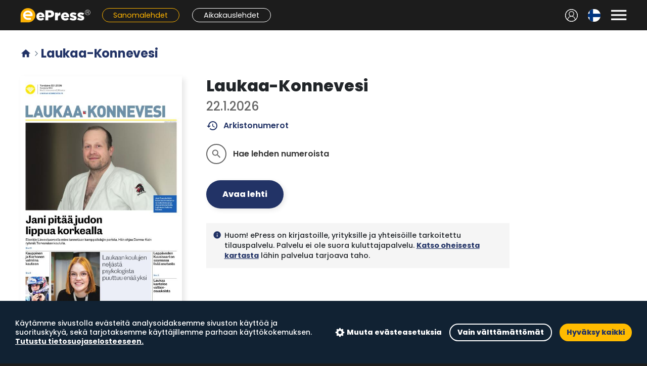

--- FILE ---
content_type: text/html; charset=UTF-8
request_url: https://satakirjastot.epress.fi/title?title_id=1957
body_size: 7064
content:
<!DOCTYPE html>
<html lang="fi">
  <head>
    <meta charset="UTF-8" />

    <script>
      window.elmLocale = "fi";
    </script>
    <script src="/js/cookieconsent.min.js?20220907"></script>
    <script src="/js/cci.js?20220407"></script>

    <style>
      @font-face {
        font-family: "Material Icons";
        font-display: block;
      }

      @font-face {
        font-family: "Material Icons Outlined";
        font-display: block;
      }
    </style>

    <!-- Google Analytics -->
    
    <script type="text/plain" data-consent="analytics">
      /* analytics */
      (function(i,s,o,g,r,a,m){i['GoogleAnalyticsObject']=r;i[r]=i[r]||function(){
      (i[r].q=i[r].q||[]).push(arguments)},i[r].l=1*new Date();a=s.createElement(o),
      m=s.getElementsByTagName(o)[0];a.async=1;a.src=g;m.parentNode.insertBefore(a,m)
      })(window,document,'script','https://www.google-analytics.com/analytics.js','ga');
      

      ga('create', 'UA-3012196-20', 'auto');

      
      
      
      ga('send', 'pageview');

      
      
      
    </script>
    
    <!-- End Google Analytics -->

    <script src="/js/polyfill.js"></script>

    <script src="/js/jquery.min.js"></script>
    <script src="/js/fastclick.js"></script>

    <!--
    <script src="/js/livefeed.js?0117"></script>
    <link rel="stylesheet" href="/css/livefeed.css?2" />
    -->

    <link rel="shortcut icon" href="/favicon.png" />

    <link
      href="https://cdn.jsdelivr.net/npm/select2@4.1.0-rc.0/dist/css/select2.min.css"
      rel="stylesheet"
    />
    <script src="https://cdn.jsdelivr.net/npm/select2@4.1.0-rc.0/dist/js/select2.min.js"></script>

    <link
      href="https://fonts.googleapis.com/css?family=Poppins:400,300,500,600,700,800&subset=latin,latin-ext"
      rel="stylesheet"
      type="text/css"
    />
    <!-- <link href='https://fonts.googleapis.com/css?family=Raleway:400,500,300,600,700,800&subset=latin,latin-ext' rel='stylesheet' type='text/css'> -->
    <!-- <link href='https://fonts.googleapis.com/css?family=Montserrat:400,500,800,900&subset=latin,latin-ext' rel='stylesheet' type='text/css'>	-->
    <meta
      name="viewport"
      content="width=device-width, initial-scale=1.0, viewport-fit=cover"
    />
    <meta name="theme-color" content="#1c1c1c" />

    <title>ePress - Sanomalehdet - Laukaa-Konnevesi</title>

    <link href="/css/hamburgers.min.css" rel="stylesheet" />

    <link
      href="https://fonts.googleapis.com/icon?family=Material+Icons%7CMaterial+Icons+Outlined&display=block"
      rel="stylesheet"
    />

    <script src="/js/popper.min.js?1"></script>
    <script src="/js/tippy-bundle.umd.min.js"></script>

    <link rel="stylesheet" href="/css/bootstrap.min.css" />
    <script src="/js/bootstrap.min.js" crossorigin="anonymous"></script>

    <!-- flickity -->
    <link
      rel="stylesheet"
      href="https://unpkg.com/flickity@2/dist/flickity.min.css"
    />
    <script src="https://unpkg.com/flickity@2/dist/flickity.pkgd.min.js"></script>

    <link rel="stylesheet" href="/css/style.css?a7a6379a" />
    <link rel="stylesheet" href="/css/cc.css?0117" />
    <script src="/js/site.js?a7a6379a"></script>

    <link rel="apple-touch-icon" href="/pwa/elm1024.png" />
    <link rel="preload" as="image" href="/img/select_chevron_up.svg" />
    <link rel="preload" as="image" href="/img/tab_bg_inactive.png" />
    <link rel="preload" as="image" href="/img/tab_bg_active.png" />

    <!-- Google tag (gtag.js) -->
    <script
      async
      src="https://www.googletagmanager.com/gtag/js?id=G-M347J8260B"
      type="text/plain"
      data-consent="analytics"
    >
      /* analytics */
    </script>
    <script>
      window.dataLayer = window.dataLayer || [];
      
      function gtag(){dataLayer.push(arguments);}
      
      gtag('js', new Date());

      gtag('config', 'G-M347J8260B');
          </script>
  </head>

  <body class=" service-1">
    <a class="skip-to-main" href="#main"> Siirry pääsisältöön </a>

    <div class="site-wrapper ">
       <link rel="stylesheet" href="/css/elm-top-navbar.css?a7a6379a" />

<div class="elm-navigation">
  <div class="elm-top-navbar">
    <div class="block-content">
      <div id="slide-nav-backdrop"></div>
      <div id="slide-nav" class="slide-content">
        <div class="menu-header">
          <div class="logo-container">
            <a href="/catalog">
              <img src="/img/epress-logo-w.svg" alt="ePress" />
            </a>
          </div>
          <button
            type="button"
            class="close-menu-button menu-button"
            aria-label="Sulje valikko"
          >
            <span class="material-icons">&#xe5cd;</span>
          </button>
        </div>

        <div class="menu-sections">
          <div class="menu-section">
            <h2>Ohjeet ja tuki</h2>
            <ul>
              <li>
                <a href="https://corporate.epress.fi/lukupisteet/"
                  ><img
                    src="/img/icons/hotspots.svg"
                    class="link-icon"
                    alt=""
                  />Lukupisteet</a
                >
              </li>
              <li>
                <a href="https://corporate.epress.fi/support/"
                  ><img
                    src="/img/icons/help.svg"
                    class="link-icon"
                    alt=""
                  />Näin käytät palvelua</a
                >
              </li>
              <li>
                <a href="https://corporate.epress.fi/support/#faq"
                  ><img
                    src="/img/icons/faq.svg"
                    class="link-icon"
                    alt=""
                  />Usein kysytyt kysymykset</a
                >
              </li>
            </ul>
          </div>

          <div class="menu-section">
            <h2>Kumppaneille</h2>
            <ul>
              <li>
                <a href="https://corporate.epress.fi/distributors/"
                  ><img
                    src="/img/icons/distributors.svg"
                    class="link-icon"
                    alt=""
                  />Jakelijoille</a
                >
              </li>
              <li>
                <a href="https://corporate.epress.fi/publishers/"
                  ><img
                    src="/img/icons/publishers.svg"
                    class="link-icon"
                    alt=""
                  />Kustantajille</a
                >
              </li>
              <li>
                <a href="https://partners.epress.fi/"
                  ><img
                    src="/img/icons/partners.svg"
                    class="link-icon"
                    alt=""
                  />ePress kumppaniportaali</a
                >
              </li>
            </ul>
          </div>

          <div class="menu-section">
            <h2>Tietoa palvelusta</h2>
            <ul>
              <li>
                <a href="https://corporate.epress.fi/"
                  ><img
                    src="/img/icons/info.svg"
                    class="link-icon"
                    alt=""
                  />Tietoa ePressistä</a
                >
              </li>
              <li>
                <a href="https://corporate.epress.fi/saavutettavuusseloste/"
                  ><img
                    src="/img/icons/accessibility.svg"
                    class="link-icon"
                    alt=""
                  />Saavutettavuusseloste</a
                >
              </li>
              <li>
                <a href="https://corporate.epress.fi/palvelun-kayttoehdot/"
                  ><img
                    src="/img/icons/link.svg"
                    class="link-icon"
                    alt=""
                  />Palvelun käyttöehdot</a
                >
              </li>
              <li>
                <a href="https://corporate.epress.fi/tietosuoja/"
                  ><img
                    src="/img/icons/link.svg"
                    class="link-icon"
                    alt=""
                  />Eväste- ja tietosuojakäytäntö</a
                >
              </li>
            </ul>
          </div>
        </div>

        <div class="menu-footer">
                    <a href="/login" class="login-link"
            ><img
              src="/img/icons/user.svg"
              class="link-icon"
              alt=""
            />Kirjaudu sisään</a
          >
                  </div>
      </div>

      <div class="elm-top-navbar-left">
        <!-- nav -->
        <button
          type="button"
          class="open-menu-button menu-button"
          aria-label="Avaa valikko"
          aria-controls="slide-nav"
          aria-expanded="false"
        >
          <span class="material-icons">&#xe5d2;</span>
        </button>
        <!-- /nav -->

        <!-- user menu -->
                <a href="/login" class="nav-item icon-button user-menu-left"
          ><img src="/img/icons/nav-user.svg" alt="Kirjaudu sisään"
        /></a>
                <!-- /user menu -->
      </div>
      <div class="elm-top-navbar-middle">
        <a href="/catalog"
          ><img class="logo" src="/img/epress-logo-w.svg" alt="ePress"
        /></a>
        <div class="service-links">
          <a href="/section/1" class="nav-bar-link link-service-1"
            >Sanomalehdet</a
          >
          <a href="/section/2" class="nav-bar-link link-service-2"
            >Aikakauslehdet</a
          >
        </div>
      </div>

      <div class="elm-top-navbar-right">
        <!-- user menu -->
                <a href="/login" class="nav-item icon-button user-menu-right"
          ><img src="/img/icons/nav-user.svg" alt="Kirjaudu sisään"
        /></a>
                <!-- /user menu -->

        <!-- langugage select -->
        <div class="dropdown language-menu nav-item">
          <button
            class="dropdown-toggle icon-button"
            type="button"
            id="languageMenuButton"
            data-toggle="dropdown"
            aria-haspopup="true"
            aria-expanded="false"
          >
            <!--
            <img
              src="/img/flags/fi.svg"
              title="Suomi"
              alt="Suomi"
            />
            -->
            <span
              style="background-image: url(/img/flags/fi.svg)"
            ></span>
          </button>
          <div
            class="dropdown-menu dropdown-menu-right"
            aria-labelledby="languageMenuButton"
          >
            <a class="dropdown-item" href="/catalog?language=fi"
              ><span style="background-image: url(/img/flags/fi.svg)"></span>
              Suomi</a
            >
            <a class="dropdown-item" href="/catalog?language=sv"
              ><span style="background-image: url(/img/flags/sv.svg)"></span>
              Svenska</a
            >
            <a class="dropdown-item" href="/catalog?language=en"
              ><span style="background-image: url(/img/flags/en.svg)"></span>
              English</a
            >
          </div>
        </div>
        <!-- /langugage select -->

        <!-- right notification menu -->
                <!-- /right notification menu -->

        <!-- menu toggle -->
        <button
          type="button"
          class="open-menu-button menu-button nav-item"
          aria-label="Avaa valikko"
          aria-controls="slide-nav"
          aria-expanded="false"
        >
          <span class="material-icons">&#xe5d2;</span>
        </button>
        <!-- /menu toggle -->
      </div>
    </div>
  </div>

  <div class="mobile-tab-bar">
    <a
      href="/section/1"
      class="tab-button tab-selected"
    >
      <div class="tab-icon">
        <img
          src="/img/icons/tab-newspapers-selected.svg"
          alt=""
        />
      </div>
      <div class="tab-label">Sanomalehdet</div>
    </a>

    <a
      href="/section/2"
      class="tab-button "
    >
      <div class="tab-icon">
        <img
          src="/img/icons/tab-magazines.svg"
          alt=""
        />
      </div>
      <div class="tab-label">Aikakauslehdet</div>
    </a>

    <a href="#" class="tab-button tab-button-search">
      <div class="tab-icon">
        <img src="/img/icons/tab-search.svg" alt="" />
      </div>
      <div class="tab-label">Haku</div>
    </a>

    <!--
    <a
      href="/live"
      class="tab-button "
    >
      <div class="tab-icon">
        <img
          src="/img/icons/tab-news.svg"
          alt=""
        />
      </div>
      <div class="tab-label">Uutiset</div>
    </a>
    -->

    <a
      href="https://corporate.epress.fi/lukupisteet/"
      class="tab-button"
      target="_blank"
    >
      <div class="tab-icon">
        <img src="/img/icons/tab-hotspots.svg" alt="" />
      </div>
      <div class="tab-label">Lukupisteet</div>
    </a>
  </div>
</div>

<script>
  var menuShowTimer = null;

  $(function () {
    function highlightSearchField() {
      $("#epress-tsw input").focus();
      window.scrollTo({ top: 0, behavior: "smooth" });
      setTimeout(function () {
        $("#epress-tsw").removeClass("animation-bump");
        setTimeout(function () {
          $("#epress-tsw").addClass("animation-bump");
        }, 1);
      }, 300);
    }

    var elmTopNavbar = $(".elm-top-navbar");
    window.addEventListener("scroll", function () {
      elmTopNavbar.toggleClass("sticky", window.scrollY > 0);
    });

    var tabButtonSearch = $(".tab-button-search");
    tabButtonSearch.on("click", function (e) {
      e.preventDefault();
      if ($(".elm-frontpage").length) {
        highlightSearchField();
      } else {
        window.location = "/catalog#search";
      }
    });

    if (window.location.hash == "#search") {
      highlightSearchField();
    }
  });

  function elmOpenSlideNav() {
    clearTimeout(menuShowTimer);
    $("body").addClass("slide-menu-open");
    $("#slide-nav").addClass("visible");
    $("#slide-nav").on("keydown", function (e) {
      if (e.key == "Escape") elmCloseSlideNav();
    });
    menuShowTimer = setTimeout(function () {
      $(".close-menu-button").focus();
    }, 1);
  }
  function elmCloseSlideNav() {
    clearTimeout(menuShowTimer);
    $("#slide-nav").off("keydown");
    $("body").removeClass("slide-menu-open");
    menuShowTimer = setTimeout(function () {
      $("#slide-nav").removeClass("visible");
    }, 300);
  }
  $(function () {
    $(".open-menu-button").click(elmOpenSlideNav);
    $(".close-menu-button").click(elmCloseSlideNav);
    $("#slide-nav-backdrop").click(elmCloseSlideNav);
    var focusables = $("#slide-nav").find(
      'button, [href], input, select, textarea, [tabindex]:not([tabindex="-1"])'
    );
    // Loop focus
    if (focusables.length) {
      $(focusables[focusables.length - 1]).on("blur", function () {
        focusables[0].focus();
      });
    }
  });
</script>
  
      <div
        id="main"
        class="block-content padded-content main-block"
        style=""
        role="main"
      >
        <div class="col-main"><h1 class='page-header archive-header'><a class='header-home-link' href='/catalog'><span class='material-icons'>&#xe88a;</span></a><span class='material-icons breadcrumb-separator'>&#xe5e1;</span>Laukaa-Konnevesi</h1><div class="elm-selected-issue-container">
  <div class="issue-section">
    <div class="issue-cover-section">
      <div class="issue-cover-image-container">
        <a href="/read_issue?issue_id=447171&title_id=1957">
          <img
            class="issue-cover-image"
            src="https://covers.lehtiluukku.fi/ec/447/447171_big.jpg"
            alt="Laukaa-Konnevesi"
          />
        </a>
        <div class="read-button-container">
          <a href="/read_issue?issue_id=447171&title_id=1957"
            ><span class="primary-button read-button">Avaa lehti</span></a
          >
                  </div>
      </div>
    </div>
    <div class="issue-info-section">
      <!-- <h1 class='issue-title'>Laukaa-Konnevesi</h1> -->
      <h1 class="issue-title">Laukaa-Konnevesi</h1>
      <h2 class="issue-number">22.1.2026</h2>

      <p class="issue-action">
        <a href="#archive" class="back-issues-link sliding-link"
          ><span class="material-icons-outlined icon">history</span>
          Arkistonumerot</a
        >
      </p>

      <div class="issue-title-options-container">
        <ul class="issue-title-options">
           
          <li
            class="preference-title-toggle static"
            data-focus="title-search-field"
            onclick="elmOpenSearch(1957);"
          >
            <button class="option-button">
              <span class="icon material-icons-outlined">search</span>
              <div class="loader">
                <div class="spinner-border spinner-border-sm" role="status">
                  <span class="sr-only">Lataa...</span>
                </div>
              </div>
            </button>
            <span class="text text-inactive">Hae lehden numeroista</span>
            <div class="text-active title-search-container">
              <form action="/search">
                <input
                  class="capture title-search-field"
                  type="search"
                  name="phrase"
                  placeholder="Hae lehden numeroista..."
                  title="Hae lehden numeroista..."
                />
                <input
                  type="hidden"
                  name="titles_ids"
                  value="1957"
                />
              </form>
            </div>
          </li>
        </ul>
      </div>

      <div class="issue-title-actions">
        <a href="/read_issue?issue_id=447171&title_id=1957" class="primary-button read-button"
          >Avaa lehti</a
        >
              </div>

      <div class='elm-title-notice'><div class='col-icon'><span class='material-icons icon'>info</span></div><div class='col-text'>Huom! ePress on kirjastoille, yrityksille ja yhteisöille tarkoitettu tilauspalvelu. Palvelu ei ole suora kuluttajapalvelu. <a href='https://corporate.epress.fi/lukupisteet'>Katso oheisesta kartasta</a> lähin palvelua tarjoava taho.</div></div>
    </div>
  </div>

  <!--
  <div class="title-headlines-section" style="display: none">
    <h2 class="headlines-header">Lehden uutiset</h2>
    <ul class="title-headlines"></ul>

    <a
      href="/live?title_id=1957"
      class="primary-button alt-button news-button"
      >Lisää uutisia</a
    >
  </div>
  -->
</div>

<script>
  function elmOpenSearch(title) {
    window.location = "search?titles_ids=" + title;
  }
</script>

 <a name="archive"></a><div class='issues-section'>  <h2 class='issues-section-title'>2026</h2><ul class='issues'>
<li>
  <div class='img-wrapper'><div class='img-container placeholder'>    <a href='read_issue?issue_id=447171&title_id=1957'><img class='lazy' data-src='https://covers.lehtiluukku.fi/ec/447/447171.jpg' alt='To 22.1.2026'></a>  </div></div>  <div class='issue-code'>To 22.1.2026</div>
  </li>
<li>
  <div class='img-wrapper'><div class='img-container placeholder'>    <a href='read_issue?issue_id=446287&title_id=1957'><img class='lazy' data-src='https://covers.lehtiluukku.fi/ec/446/446287.jpg' alt='To 15.1.2026'></a>  </div></div>  <div class='issue-code'>To 15.1.2026</div>
  </li>
<li>
  <div class='img-wrapper'><div class='img-container placeholder'>    <a href='read_issue?issue_id=445423&title_id=1957'><img class='lazy' data-src='https://covers.lehtiluukku.fi/ec/445/445423.jpg' alt='To 8.1.2026'></a>  </div></div>  <div class='issue-code'>To 8.1.2026</div>
  </li>
</ul>
</div>
<hr class='section-separator'><div class='issues-section'>  <h2 class='issues-section-title'>2025</h2><ul class='issues'>
<li>
  <div class='img-wrapper'><div class='img-container placeholder'>    <a href='read_issue?issue_id=443601&title_id=1957'><img class='lazy' data-src='https://covers.lehtiluukku.fi/ec/443/443601.jpg' alt='To 18.12.2025'></a>  </div></div>  <div class='issue-code'>To 18.12.2025</div>
  </li>
<li>
  <div class='img-wrapper'><div class='img-container placeholder'>    <a href='read_issue?issue_id=442725&title_id=1957'><img class='lazy' data-src='https://covers.lehtiluukku.fi/ec/442/442725.jpg' alt='To 11.12.2025'></a>  </div></div>  <div class='issue-code'>To 11.12.2025</div>
  </li>
<li>
  <div class='img-wrapper'><div class='img-container placeholder'>    <a href='read_issue?issue_id=441430&title_id=1957'><img class='lazy' data-src='https://covers.lehtiluukku.fi/ec/441/441430.jpg' alt='To 4.12.2025'></a>  </div></div>  <div class='issue-code'>To 4.12.2025</div>
  </li>
<li>
  <div class='img-wrapper'><div class='img-container placeholder'>    <a href='read_issue?issue_id=440575&title_id=1957'><img class='lazy' data-src='https://covers.lehtiluukku.fi/ec/440/440575.jpg' alt='To 27.11.2025'></a>  </div></div>  <div class='issue-code'>To 27.11.2025</div>
  </li>
<li>
  <div class='img-wrapper'><div class='img-container placeholder'>    <a href='read_issue?issue_id=439718&title_id=1957'><img class='lazy' data-src='https://covers.lehtiluukku.fi/ec/439/439718.jpg' alt='To 20.11.2025'></a>  </div></div>  <div class='issue-code'>To 20.11.2025</div>
  </li>
<li>
  <div class='img-wrapper'><div class='img-container placeholder'>    <a href='read_issue?issue_id=438874&title_id=1957'><img class='lazy' data-src='https://covers.lehtiluukku.fi/ec/438/438874.jpg' alt='To 13.11.2025'></a>  </div></div>  <div class='issue-code'>To 13.11.2025</div>
  </li>
<li>
  <div class='img-wrapper'><div class='img-container placeholder'>    <a href='read_issue?issue_id=438055&title_id=1957'><img class='lazy' data-src='https://covers.lehtiluukku.fi/ec/438/438055.jpg' alt='To 6.11.2025'></a>  </div></div>  <div class='issue-code'>To 6.11.2025</div>
  </li>
<li>
  <div class='img-wrapper'><div class='img-container placeholder'>    <a href='read_issue?issue_id=437320&title_id=1957'><img class='lazy' data-src='https://covers.lehtiluukku.fi/ec/437/437320.jpg' alt='To 30.10.2025'></a>  </div></div>  <div class='issue-code'>To 30.10.2025</div>
  </li>
<li>
  <div class='img-wrapper'><div class='img-container placeholder'>    <a href='read_issue?issue_id=436487&title_id=1957'><img class='lazy' data-src='https://covers.lehtiluukku.fi/ec/436/436487.jpg' alt='To 23.10.2025'></a>  </div></div>  <div class='issue-code'>To 23.10.2025</div>
  </li>
<li>
  <div class='img-wrapper'><div class='img-container placeholder'>    <a href='read_issue?issue_id=435693&title_id=1957'><img class='lazy' data-src='https://covers.lehtiluukku.fi/ec/435/435693.jpg' alt='To 16.10.2025'></a>  </div></div>  <div class='issue-code'>To 16.10.2025</div>
  </li>
<li>
  <div class='img-wrapper'><div class='img-container placeholder'>    <a href='read_issue?issue_id=434862&title_id=1957'><img class='lazy' data-src='https://covers.lehtiluukku.fi/ec/434/434862.jpg' alt='To 9.10.2025'></a>  </div></div>  <div class='issue-code'>To 9.10.2025</div>
  </li>
<li>
  <div class='img-wrapper'><div class='img-container placeholder'>    <a href='read_issue?issue_id=433976&title_id=1957'><img class='lazy' data-src='https://covers.lehtiluukku.fi/ec/433/433976.jpg' alt='To 2.10.2025'></a>  </div></div>  <div class='issue-code'>To 2.10.2025</div>
  </li>
<li>
  <div class='img-wrapper'><div class='img-container placeholder'>    <a href='read_issue?issue_id=433174&title_id=1957'><img class='lazy' data-src='https://covers.lehtiluukku.fi/ec/433/433174.jpg' alt='To 25.9.2025'></a>  </div></div>  <div class='issue-code'>To 25.9.2025</div>
  </li>
<li>
  <div class='img-wrapper'><div class='img-container placeholder'>    <a href='read_issue?issue_id=432361&title_id=1957'><img class='lazy' data-src='https://covers.lehtiluukku.fi/ec/432/432361.jpg' alt='To 18.9.2025'></a>  </div></div>  <div class='issue-code'>To 18.9.2025</div>
  </li>
<li>
  <div class='img-wrapper'><div class='img-container placeholder'>    <a href='read_issue?issue_id=431533&title_id=1957'><img class='lazy' data-src='https://covers.lehtiluukku.fi/ec/431/431533.jpg' alt='To 11.9.2025'></a>  </div></div>  <div class='issue-code'>To 11.9.2025</div>
  </li>
<li>
  <div class='img-wrapper'><div class='img-container placeholder'>    <a href='read_issue?issue_id=430598&title_id=1957'><img class='lazy' data-src='https://covers.lehtiluukku.fi/ec/430/430598.jpg' alt='To 4.9.2025'></a>  </div></div>  <div class='issue-code'>To 4.9.2025</div>
  </li>
<li>
  <div class='img-wrapper'><div class='img-container placeholder'>    <a href='read_issue?issue_id=429656&title_id=1957'><img class='lazy' data-src='https://covers.lehtiluukku.fi/ec/429/429656.jpg' alt='To 28.8.2025'></a>  </div></div>  <div class='issue-code'>To 28.8.2025</div>
  </li>
<li>
  <div class='img-wrapper'><div class='img-container placeholder'>    <a href='read_issue?issue_id=428869&title_id=1957'><img class='lazy' data-src='https://covers.lehtiluukku.fi/ec/428/428869.jpg' alt='To 21.8.2025'></a>  </div></div>  <div class='issue-code'>To 21.8.2025</div>
  </li>
<li>
  <div class='img-wrapper'><div class='img-container placeholder'>    <a href='read_issue?issue_id=428010&title_id=1957'><img class='lazy' data-src='https://covers.lehtiluukku.fi/ec/428/428010.jpg' alt='To 14.8.2025'></a>  </div></div>  <div class='issue-code'>To 14.8.2025</div>
  </li>
<li>
  <div class='img-wrapper'><div class='img-container placeholder'>    <a href='read_issue?issue_id=427210&title_id=1957'><img class='lazy' data-src='https://covers.lehtiluukku.fi/ec/427/427210.jpg' alt='To 7.8.2025'></a>  </div></div>  <div class='issue-code'>To 7.8.2025</div>
  </li>
<li>
  <div class='img-wrapper'><div class='img-container placeholder'>    <a href='read_issue?issue_id=426447&title_id=1957'><img class='lazy' data-src='https://covers.lehtiluukku.fi/ec/426/426447.jpg' alt='To 31.7.2025'></a>  </div></div>  <div class='issue-code'>To 31.7.2025</div>
  </li>
<li>
  <div class='img-wrapper'><div class='img-container placeholder'>    <a href='read_issue?issue_id=425726&title_id=1957'><img class='lazy' data-src='https://covers.lehtiluukku.fi/ec/425/425726.jpg' alt='To 24.7.2025'></a>  </div></div>  <div class='issue-code'>To 24.7.2025</div>
  </li>
<li>
  <div class='img-wrapper'><div class='img-container placeholder'>    <a href='read_issue?issue_id=425011&title_id=1957'><img class='lazy' data-src='https://covers.lehtiluukku.fi/ec/425/425011.jpg' alt='To 17.7.2025'></a>  </div></div>  <div class='issue-code'>To 17.7.2025</div>
  </li>
<li>
  <div class='img-wrapper'><div class='img-container placeholder'>    <a href='read_issue?issue_id=424289&title_id=1957'><img class='lazy' data-src='https://covers.lehtiluukku.fi/ec/424/424289.jpg' alt='To 10.7.2025'></a>  </div></div>  <div class='issue-code'>To 10.7.2025</div>
  </li>
<li>
  <div class='img-wrapper'><div class='img-container placeholder'>    <a href='read_issue?issue_id=423528&title_id=1957'><img class='lazy' data-src='https://covers.lehtiluukku.fi/ec/423/423528.jpg' alt='To 3.7.2025'></a>  </div></div>  <div class='issue-code'>To 3.7.2025</div>
  </li>
<li>
  <div class='img-wrapper'><div class='img-container placeholder'>    <a href='read_issue?issue_id=422753&title_id=1957'><img class='lazy' data-src='https://covers.lehtiluukku.fi/ec/422/422753.jpg' alt='To 26.6.2025'></a>  </div></div>  <div class='issue-code'>To 26.6.2025</div>
  </li>
<li>
  <div class='img-wrapper'><div class='img-container placeholder'>    <a href='read_issue?issue_id=422125&title_id=1957'><img class='lazy' data-src='https://covers.lehtiluukku.fi/ec/422/422125.jpg' alt='To 19.6.2025'></a>  </div></div>  <div class='issue-code'>To 19.6.2025</div>
  </li>
<li>
  <div class='img-wrapper'><div class='img-container placeholder'>    <a href='read_issue?issue_id=421286&title_id=1957'><img class='lazy' data-src='https://covers.lehtiluukku.fi/ec/421/421286.jpg' alt='To 12.6.2025'></a>  </div></div>  <div class='issue-code'>To 12.6.2025</div>
  </li>
<li>
  <div class='img-wrapper'><div class='img-container placeholder'>    <a href='read_issue?issue_id=420471&title_id=1957'><img class='lazy' data-src='https://covers.lehtiluukku.fi/ec/420/420471.jpg' alt='To 5.6.2025'></a>  </div></div>  <div class='issue-code'>To 5.6.2025</div>
  </li>
<li>
  <div class='img-wrapper'><div class='img-container placeholder'>    <a href='read_issue?issue_id=419477&title_id=1957'><img class='lazy' data-src='https://covers.lehtiluukku.fi/ec/419/419477.jpg' alt='Ke 28.5.2025'></a>  </div></div>  <div class='issue-code'>Ke 28.5.2025</div>
  </li>
<li>
  <div class='img-wrapper'><div class='img-container placeholder'>    <a href='read_issue?issue_id=418815&title_id=1957'><img class='lazy' data-src='https://covers.lehtiluukku.fi/ec/418/418815.jpg' alt='To 22.5.2025'></a>  </div></div>  <div class='issue-code'>To 22.5.2025</div>
  </li>
<li>
  <div class='img-wrapper'><div class='img-container placeholder'>    <a href='read_issue?issue_id=417962&title_id=1957'><img class='lazy' data-src='https://covers.lehtiluukku.fi/ec/417/417962.jpg' alt='To 15.5.2025'></a>  </div></div>  <div class='issue-code'>To 15.5.2025</div>
  </li>
<li>
  <div class='img-wrapper'><div class='img-container placeholder'>    <a href='read_issue?issue_id=417191&title_id=1957'><img class='lazy' data-src='https://covers.lehtiluukku.fi/ec/417/417191.jpg' alt='To 8.5.2025'></a>  </div></div>  <div class='issue-code'>To 8.5.2025</div>
  </li>
<li>
  <div class='img-wrapper'><div class='img-container placeholder'>    <a href='read_issue?issue_id=416457&title_id=1957'><img class='lazy' data-src='https://covers.lehtiluukku.fi/ec/416/416457.jpg' alt='Ke 30.4.2025'></a>  </div></div>  <div class='issue-code'>Ke 30.4.2025</div>
  </li>
<li>
  <div class='img-wrapper'><div class='img-container placeholder'>    <a href='read_issue?issue_id=415830&title_id=1957'><img class='lazy' data-src='https://covers.lehtiluukku.fi/ec/415/415830.jpg' alt='To 24.4.2025'></a>  </div></div>  <div class='issue-code'>To 24.4.2025</div>
  </li>
<li>
  <div class='img-wrapper'><div class='img-container placeholder'>    <a href='read_issue?issue_id=415364&title_id=1957'><img class='lazy' data-src='https://covers.lehtiluukku.fi/ec/415/415364.jpg' alt='To 17.4.2025'></a>  </div></div>  <div class='issue-code'>To 17.4.2025</div>
  </li>
<li>
  <div class='img-wrapper'><div class='img-container placeholder'>    <a href='read_issue?issue_id=414585&title_id=1957'><img class='lazy' data-src='https://covers.lehtiluukku.fi/ec/414/414585.jpg' alt='To 10.4.2025'></a>  </div></div>  <div class='issue-code'>To 10.4.2025</div>
  </li>
<li>
  <div class='img-wrapper'><div class='img-container placeholder'>    <a href='read_issue?issue_id=413809&title_id=1957'><img class='lazy' data-src='https://covers.lehtiluukku.fi/ec/413/413809.jpg' alt='To 3.4.2025'></a>  </div></div>  <div class='issue-code'>To 3.4.2025</div>
  </li>
<li>
  <div class='img-wrapper'><div class='img-container placeholder'>    <a href='read_issue?issue_id=413040&title_id=1957'><img class='lazy' data-src='https://covers.lehtiluukku.fi/ec/413/413040.jpg' alt='To 27.3.2025'></a>  </div></div>  <div class='issue-code'>To 27.3.2025</div>
  </li>
<li>
  <div class='img-wrapper'><div class='img-container placeholder'>    <a href='read_issue?issue_id=412250&title_id=1957'><img class='lazy' data-src='https://covers.lehtiluukku.fi/ec/412/412250.jpg' alt='To 20.3.2025'></a>  </div></div>  <div class='issue-code'>To 20.3.2025</div>
  </li>
<li>
  <div class='img-wrapper'><div class='img-container placeholder'>    <a href='read_issue?issue_id=411515&title_id=1957'><img class='lazy' data-src='https://covers.lehtiluukku.fi/ec/411/411515.jpg' alt='To 13.3.2025'></a>  </div></div>  <div class='issue-code'>To 13.3.2025</div>
  </li>
<li>
  <div class='img-wrapper'><div class='img-container placeholder'>    <a href='read_issue?issue_id=410806&title_id=1957'><img class='lazy' data-src='https://covers.lehtiluukku.fi/ec/410/410806.jpg' alt='To 6.3.2025'></a>  </div></div>  <div class='issue-code'>To 6.3.2025</div>
  </li>
<li>
  <div class='img-wrapper'><div class='img-container placeholder'>    <a href='read_issue?issue_id=410083&title_id=1957'><img class='lazy' data-src='https://covers.lehtiluukku.fi/ec/410/410083.jpg' alt='To 27.2.2025'></a>  </div></div>  <div class='issue-code'>To 27.2.2025</div>
  </li>
<li>
  <div class='img-wrapper'><div class='img-container placeholder'>    <a href='read_issue?issue_id=409332&title_id=1957'><img class='lazy' data-src='https://covers.lehtiluukku.fi/ec/409/409332.jpg' alt='To 20.2.2025'></a>  </div></div>  <div class='issue-code'>To 20.2.2025</div>
  </li>
<li>
  <div class='img-wrapper'><div class='img-container placeholder'>    <a href='read_issue?issue_id=405732&title_id=1957'><img class='lazy' data-src='https://covers.lehtiluukku.fi/ec/405/405732.jpg' alt='To 13.2.2025'></a>  </div></div>  <div class='issue-code'>To 13.2.2025</div>
  </li>
<li>
  <div class='img-wrapper'><div class='img-container placeholder'>    <a href='read_issue?issue_id=405027&title_id=1957'><img class='lazy' data-src='https://covers.lehtiluukku.fi/ec/405/405027.jpg' alt='To 6.2.2025'></a>  </div></div>  <div class='issue-code'>To 6.2.2025</div>
  </li>
<li>
  <div class='img-wrapper'><div class='img-container placeholder'>    <a href='read_issue?issue_id=404297&title_id=1957'><img class='lazy' data-src='https://covers.lehtiluukku.fi/ec/404/404297.jpg' alt='To 30.1.2025'></a>  </div></div>  <div class='issue-code'>To 30.1.2025</div>
  </li>
<li>
  <div class='img-wrapper'><div class='img-container placeholder'>    <a href='read_issue?issue_id=403517&title_id=1957'><img class='lazy' data-src='https://covers.lehtiluukku.fi/ec/403/403517.jpg' alt='To 23.1.2025'></a>  </div></div>  <div class='issue-code'>To 23.1.2025</div>
  </li>
<li>
  <div class='img-wrapper'><div class='img-container placeholder'>    <a href='read_issue?issue_id=402752&title_id=1957'><img class='lazy' data-src='https://covers.lehtiluukku.fi/ec/402/402752.jpg' alt='To 16.1.2025'></a>  </div></div>  <div class='issue-code'>To 16.1.2025</div>
  </li>
<li>
  <div class='img-wrapper'><div class='img-container placeholder'>    <a href='read_issue?issue_id=401936&title_id=1957'><img class='lazy' data-src='https://covers.lehtiluukku.fi/ec/401/401936.jpg' alt='To 9.1.2025'></a>  </div></div>  <div class='issue-code'>To 9.1.2025</div>
  </li>
</ul>
</div>
<hr class='section-separator'><div class='issues-section'>  <h2 class='issues-section-title'>2024</h2><ul class='issues'>
<li>
  <div class='img-wrapper'><div class='img-container placeholder'>    <a href='read_issue?issue_id=400275&title_id=1957'><img class='lazy' data-src='https://covers.lehtiluukku.fi/ec/400/400275.jpg' alt='To 19.12.2024'></a>  </div></div>  <div class='issue-code'>To 19.12.2024</div>
  </li>
<li>
  <div class='img-wrapper'><div class='img-container placeholder'>    <a href='read_issue?issue_id=399537&title_id=1957'><img class='lazy' data-src='https://covers.lehtiluukku.fi/ec/399/399537.jpg' alt='To 12.12.2024'></a>  </div></div>  <div class='issue-code'>To 12.12.2024</div>
  </li>
<li>
  <div class='img-wrapper'><div class='img-container placeholder'>    <a href='read_issue?issue_id=398838&title_id=1957'><img class='lazy' data-src='https://covers.lehtiluukku.fi/ec/398/398838.jpg' alt='To 5.12.2024'></a>  </div></div>  <div class='issue-code'>To 5.12.2024</div>
  </li>
<li>
  <div class='img-wrapper'><div class='img-container placeholder'>    <a href='read_issue?issue_id=398082&title_id=1957'><img class='lazy' data-src='https://covers.lehtiluukku.fi/ec/398/398082.jpg' alt='To 28.11.2024'></a>  </div></div>  <div class='issue-code'>To 28.11.2024</div>
  </li>
<li>
  <div class='img-wrapper'><div class='img-container placeholder'>    <a href='read_issue?issue_id=397284&title_id=1957'><img class='lazy' data-src='https://covers.lehtiluukku.fi/ec/397/397284.jpg' alt='To 21.11.2024'></a>  </div></div>  <div class='issue-code'>To 21.11.2024</div>
  </li>
<li>
  <div class='img-wrapper'><div class='img-container placeholder'>    <a href='read_issue?issue_id=396524&title_id=1957'><img class='lazy' data-src='https://covers.lehtiluukku.fi/ec/396/396524.jpg' alt='To 14.11.2024'></a>  </div></div>  <div class='issue-code'>To 14.11.2024</div>
  </li>
<li>
  <div class='img-wrapper'><div class='img-container placeholder'>    <a href='read_issue?issue_id=395780&title_id=1957'><img class='lazy' data-src='https://covers.lehtiluukku.fi/ec/395/395780.jpg' alt='To 7.11.2024'></a>  </div></div>  <div class='issue-code'>To 7.11.2024</div>
  </li>
<li>
  <div class='img-wrapper'><div class='img-container placeholder'>    <a href='read_issue?issue_id=395070&title_id=1957'><img class='lazy' data-src='https://covers.lehtiluukku.fi/ec/395/395070.jpg' alt='To 31.10.2024'></a>  </div></div>  <div class='issue-code'>To 31.10.2024</div>
  </li>
<li>
  <div class='img-wrapper'><div class='img-container placeholder'>    <a href='read_issue?issue_id=394302&title_id=1957'><img class='lazy' data-src='https://covers.lehtiluukku.fi/ec/394/394302.jpg' alt='To 24.10.2024'></a>  </div></div>  <div class='issue-code'>To 24.10.2024</div>
  </li>
<li>
  <div class='img-wrapper'><div class='img-container placeholder'>    <a href='read_issue?issue_id=393558&title_id=1957'><img class='lazy' data-src='https://covers.lehtiluukku.fi/ec/393/393558.jpg' alt='To 17.10.2024'></a>  </div></div>  <div class='issue-code'>To 17.10.2024</div>
  </li>
<li>
  <div class='img-wrapper'><div class='img-container placeholder'>    <a href='read_issue?issue_id=392820&title_id=1957'><img class='lazy' data-src='https://covers.lehtiluukku.fi/ec/392/392820.jpg' alt='To 10.10.2024'></a>  </div></div>  <div class='issue-code'>To 10.10.2024</div>
  </li>
<li>
  <div class='img-wrapper'><div class='img-container placeholder'>    <a href='read_issue?issue_id=392083&title_id=1957'><img class='lazy' data-src='https://covers.lehtiluukku.fi/ec/392/392083.jpg' alt='To 3.10.2024'></a>  </div></div>  <div class='issue-code'>To 3.10.2024</div>
  </li>
<li>
  <div class='img-wrapper'><div class='img-container placeholder'>    <a href='read_issue?issue_id=391300&title_id=1957'><img class='lazy' data-src='https://covers.lehtiluukku.fi/ec/391/391300.jpg' alt='To 26.9.2024'></a>  </div></div>  <div class='issue-code'>To 26.9.2024</div>
  </li>
<li>
  <div class='img-wrapper'><div class='img-container placeholder'>    <a href='read_issue?issue_id=390542&title_id=1957'><img class='lazy' data-src='https://covers.lehtiluukku.fi/ec/390/390542.jpg' alt='To 19.9.2024'></a>  </div></div>  <div class='issue-code'>To 19.9.2024</div>
  </li>
<li>
  <div class='img-wrapper'><div class='img-container placeholder'>    <a href='read_issue?issue_id=389784&title_id=1957'><img class='lazy' data-src='https://covers.lehtiluukku.fi/ec/389/389784.jpg' alt='To 12.9.2024'></a>  </div></div>  <div class='issue-code'>To 12.9.2024</div>
  </li>
<li>
  <div class='img-wrapper'><div class='img-container placeholder'>    <a href='read_issue?issue_id=389034&title_id=1957'><img class='lazy' data-src='https://covers.lehtiluukku.fi/ec/389/389034.jpg' alt='To 5.9.2024'></a>  </div></div>  <div class='issue-code'>To 5.9.2024</div>
  </li>
<li>
  <div class='img-wrapper'><div class='img-container placeholder'>    <a href='read_issue?issue_id=388286&title_id=1957'><img class='lazy' data-src='https://covers.lehtiluukku.fi/ec/388/388286.jpg' alt='To 29.8.2024'></a>  </div></div>  <div class='issue-code'>To 29.8.2024</div>
  </li>
<li>
  <div class='img-wrapper'><div class='img-container placeholder'>    <a href='read_issue?issue_id=387564&title_id=1957'><img class='lazy' data-src='https://covers.lehtiluukku.fi/ec/387/387564.jpg' alt='To 22.8.2024'></a>  </div></div>  <div class='issue-code'>To 22.8.2024</div>
  </li>
<li>
  <div class='img-wrapper'><div class='img-container placeholder'>    <a href='read_issue?issue_id=386804&title_id=1957'><img class='lazy' data-src='https://covers.lehtiluukku.fi/ec/386/386804.jpg' alt='To 15.8.2024'></a>  </div></div>  <div class='issue-code'>To 15.8.2024</div>
  </li>
<li>
  <div class='img-wrapper'><div class='img-container placeholder'>    <a href='read_issue?issue_id=386087&title_id=1957'><img class='lazy' data-src='https://covers.lehtiluukku.fi/ec/386/386087.jpg' alt='To 8.8.2024'></a>  </div></div>  <div class='issue-code'>To 8.8.2024</div>
  </li>
<li>
  <div class='img-wrapper'><div class='img-container placeholder'>    <a href='read_issue?issue_id=385381&title_id=1957'><img class='lazy' data-src='https://covers.lehtiluukku.fi/ec/385/385381.jpg' alt='To 1.8.2024'></a>  </div></div>  <div class='issue-code'>To 1.8.2024</div>
  </li>
<li>
  <div class='img-wrapper'><div class='img-container placeholder'>    <a href='read_issue?issue_id=384709&title_id=1957'><img class='lazy' data-src='https://covers.lehtiluukku.fi/ec/384/384709.jpg' alt='To 25.7.2024'></a>  </div></div>  <div class='issue-code'>To 25.7.2024</div>
  </li>
<li>
  <div class='img-wrapper'><div class='img-container placeholder'>    <a href='read_issue?issue_id=384055&title_id=1957'><img class='lazy' data-src='https://covers.lehtiluukku.fi/ec/384/384055.jpg' alt='To 18.7.2024'></a>  </div></div>  <div class='issue-code'>To 18.7.2024</div>
  </li>
<li>
  <div class='img-wrapper'><div class='img-container placeholder'>    <a href='read_issue?issue_id=383396&title_id=1957'><img class='lazy' data-src='https://covers.lehtiluukku.fi/ec/383/383396.jpg' alt='To 11.7.2024'></a>  </div></div>  <div class='issue-code'>To 11.7.2024</div>
  </li>
<li>
  <div class='img-wrapper'><div class='img-container placeholder'>    <a href='read_issue?issue_id=382706&title_id=1957'><img class='lazy' data-src='https://covers.lehtiluukku.fi/ec/382/382706.jpg' alt='To 4.7.2024'></a>  </div></div>  <div class='issue-code'>To 4.7.2024</div>
  </li>
<li>
  <div class='img-wrapper'><div class='img-container placeholder'>    <a href='read_issue?issue_id=381992&title_id=1957'><img class='lazy' data-src='https://covers.lehtiluukku.fi/ec/381/381992.jpg' alt='To 27.6.2024'></a>  </div></div>  <div class='issue-code'>To 27.6.2024</div>
  </li>
<li>
  <div class='img-wrapper'><div class='img-container placeholder'>    <a href='read_issue?issue_id=381399&title_id=1957'><img class='lazy' data-src='https://covers.lehtiluukku.fi/ec/381/381399.jpg' alt='To 20.6.2024'></a>  </div></div>  <div class='issue-code'>To 20.6.2024</div>
  </li>
<li>
  <div class='img-wrapper'><div class='img-container placeholder'>    <a href='read_issue?issue_id=380652&title_id=1957'><img class='lazy' data-src='https://covers.lehtiluukku.fi/ec/380/380652.jpg' alt='To 13.6.2024'></a>  </div></div>  <div class='issue-code'>To 13.6.2024</div>
  </li>
<li>
  <div class='img-wrapper'><div class='img-container placeholder'>    <a href='read_issue?issue_id=379936&title_id=1957'><img class='lazy' data-src='https://covers.lehtiluukku.fi/ec/379/379936.jpg' alt='To 6.6.2024'></a>  </div></div>  <div class='issue-code'>To 6.6.2024</div>
  </li>
<li>
  <div class='img-wrapper'><div class='img-container placeholder'>    <a href='read_issue?issue_id=379145&title_id=1957'><img class='lazy' data-src='https://covers.lehtiluukku.fi/ec/379/379145.jpg' alt='To 30.5.2024'></a>  </div></div>  <div class='issue-code'>To 30.5.2024</div>
  </li>
<li>
  <div class='img-wrapper'><div class='img-container placeholder'>    <a href='read_issue?issue_id=378323&title_id=1957'><img class='lazy' data-src='https://covers.lehtiluukku.fi/ec/378/378323.jpg' alt='To 23.5.2024'></a>  </div></div>  <div class='issue-code'>To 23.5.2024</div>
  </li>
<li>
  <div class='img-wrapper'><div class='img-container placeholder'>    <a href='read_issue?issue_id=377549&title_id=1957'><img class='lazy' data-src='https://covers.lehtiluukku.fi/ec/377/377549.jpg' alt='To 16.5.2024'></a>  </div></div>  <div class='issue-code'>To 16.5.2024</div>
  </li>
<li>
  <div class='img-wrapper'><div class='img-container placeholder'>    <a href='read_issue?issue_id=376742&title_id=1957'><img class='lazy' data-src='https://covers.lehtiluukku.fi/ec/376/376742.jpg' alt='Ke 8.5.2024'></a>  </div></div>  <div class='issue-code'>Ke 8.5.2024</div>
  </li>
<li>
  <div class='img-wrapper'><div class='img-container placeholder'>    <a href='read_issue?issue_id=375956&title_id=1957'><img class='lazy' data-src='https://covers.lehtiluukku.fi/ec/375/375956.jpg' alt='Ti 30.4.2024'></a>  </div></div>  <div class='issue-code'>Ti 30.4.2024</div>
  </li>
<li>
  <div class='img-wrapper'><div class='img-container placeholder'>    <a href='read_issue?issue_id=375491&title_id=1957'><img class='lazy' data-src='https://covers.lehtiluukku.fi/ec/375/375491.jpg' alt='To 25.4.2024'></a>  </div></div>  <div class='issue-code'>To 25.4.2024</div>
  </li>
<li>
  <div class='img-wrapper'><div class='img-container placeholder'>    <a href='read_issue?issue_id=374570&title_id=1957'><img class='lazy' data-src='https://covers.lehtiluukku.fi/ec/374/374570.jpg' alt='To 18.4.2024'></a>  </div></div>  <div class='issue-code'>To 18.4.2024</div>
  </li>
<li>
  <div class='img-wrapper'><div class='img-container placeholder'>    <a href='read_issue?issue_id=373938&title_id=1957'><img class='lazy' data-src='https://covers.lehtiluukku.fi/ec/373/373938.jpg' alt='To 11.4.2024'></a>  </div></div>  <div class='issue-code'>To 11.4.2024</div>
  </li>
<li>
  <div class='img-wrapper'><div class='img-container placeholder'>    <a href='read_issue?issue_id=373313&title_id=1957'><img class='lazy' data-src='https://covers.lehtiluukku.fi/ec/373/373313.jpg' alt='To 4.4.2024'></a>  </div></div>  <div class='issue-code'>To 4.4.2024</div>
  </li>
<li>
  <div class='img-wrapper'><div class='img-container placeholder'>    <a href='read_issue?issue_id=372813&title_id=1957'><img class='lazy' data-src='https://covers.lehtiluukku.fi/ec/372/372813.jpg' alt='To 28.3.2024'></a>  </div></div>  <div class='issue-code'>To 28.3.2024</div>
  </li>
<li>
  <div class='img-wrapper'><div class='img-container placeholder'>    <a href='read_issue?issue_id=372171&title_id=1957'><img class='lazy' data-src='https://covers.lehtiluukku.fi/ec/372/372171.jpg' alt='To 21.3.2024'></a>  </div></div>  <div class='issue-code'>To 21.3.2024</div>
  </li>
<li>
  <div class='img-wrapper'><div class='img-container placeholder'>    <a href='read_issue?issue_id=371564&title_id=1957'><img class='lazy' data-src='https://covers.lehtiluukku.fi/ec/371/371564.jpg' alt='To 14.3.2024'></a>  </div></div>  <div class='issue-code'>To 14.3.2024</div>
  </li>
<li>
  <div class='img-wrapper'><div class='img-container placeholder'>    <a href='read_issue?issue_id=370943&title_id=1957'><img class='lazy' data-src='https://covers.lehtiluukku.fi/ec/370/370943.jpg' alt='To 7.3.2024'></a>  </div></div>  <div class='issue-code'>To 7.3.2024</div>
  </li>
<li>
  <div class='img-wrapper'><div class='img-container placeholder'>    <a href='read_issue?issue_id=370319&title_id=1957'><img class='lazy' data-src='https://covers.lehtiluukku.fi/ec/370/370319.jpg' alt='To 29.2.2024'></a>  </div></div>  <div class='issue-code'>To 29.2.2024</div>
  </li>
<li>
  <div class='img-wrapper'><div class='img-container placeholder'>    <a href='read_issue?issue_id=369707&title_id=1957'><img class='lazy' data-src='https://covers.lehtiluukku.fi/ec/369/369707.jpg' alt='To 22.2.2024'></a>  </div></div>  <div class='issue-code'>To 22.2.2024</div>
  </li>
<li>
  <div class='img-wrapper'><div class='img-container placeholder'>    <a href='read_issue?issue_id=369092&title_id=1957'><img class='lazy' data-src='https://covers.lehtiluukku.fi/ec/369/369092.jpg' alt='To 15.2.2024'></a>  </div></div>  <div class='issue-code'>To 15.2.2024</div>
  </li>
<li>
  <div class='img-wrapper'><div class='img-container placeholder'>    <a href='read_issue?issue_id=368471&title_id=1957'><img class='lazy' data-src='https://covers.lehtiluukku.fi/ec/368/368471.jpg' alt='To 8.2.2024'></a>  </div></div>  <div class='issue-code'>To 8.2.2024</div>
  </li>
<li>
  <div class='img-wrapper'><div class='img-container placeholder'>    <a href='read_issue?issue_id=367835&title_id=1957'><img class='lazy' data-src='https://covers.lehtiluukku.fi/ec/367/367835.jpg' alt='To 1.2.2024'></a>  </div></div>  <div class='issue-code'>To 1.2.2024</div>
  </li>
</ul>
</div>
</div>

        
      </div>

      <div class="site-footer">
        <div class="block-content padded-content">
          <div class="col-footer col-right">
            <ul class="footer-menu">
              <li>
                <div class="language-select">
                  <a href="/catalog?language=fi" title="Suomeksi"
                    ><span class="button-flag"
                      ><img src="/img/flags/fi.svg" alt="Suomeksi" /></span
                  ></a>
                  <a href="/catalog?language=sv" title="På svenska"
                    ><span class="button-flag"
                      ><img src="/img/flags/se.svg" alt="På svenska" /></span
                  ></a>
                  <a href="/catalog?language=en" title="In English"
                    ><span class="button-flag"
                      ><img src="/img/flags/gb.svg" alt="In English" /></span
                  ></a>
                </div>
              </li>
              <li>
                <a href="https://corporate.epress.fi/"
                  ><span class="material-icons icon">arrow_forward</span
                  >Tietoa palvelusta</a
                >
              </li>
              <li>
                <a href="https://corporate.epress.fi/palvelun-kayttoehdot/"
                  ><span class="material-icons icon">arrow_forward</span
                  >Käyttöehdot</a
                >
              </li>
              <li>
                <a href="https://corporate.epress.fi/tietosuoja/"
                  ><span class="material-icons icon">arrow_forward</span
                  >Tietosuoja</a
                >
              </li>
              <li>
                <a id="cookies" href="#cookies" class="ccb__edit"
                  ><span class="material-icons icon">arrow_forward</span
                  >Evästeasetukset</a
                >
              </li>
            </ul>
          </div>
          <div class="col-footer">
            <div>
              <a href="#"
                ><img
                  src="/img/e-footer-logo.png"
                  alt="ePress"
                  class="footer-logo"
              /></a>
            </div>
            <div class="copy-notice">&copy; ePress Nordic</div>
          </div>
        </div>
      </div>
    </div>

    <script></script>

    <script src="/js/intersection-observer.js"></script>
    <script src="/js/lazyload.min.js"></script>

    
  </body>
</html>


--- FILE ---
content_type: text/css
request_url: https://satakirjastot.epress.fi/css/cc.css?0117
body_size: 1731
content:
  #cconsent-bar {
    font-family: inherit !important;
    font-family: Poppins, Arial, Helvetica, sans-serif !important;
    padding: 20px 30px !important;
    z-index: 9999998 !important;
  }
  
  #cconsent-bar button {
    border-radius: 0;
    font-size: 100%;
    font-family: inherit;
    display: inline;
    font-weight: 800;
    text-transform: initial;
    display: inline-flex;
    align-items: center;
    border-radius: 2em;
    padding: 0.2em 1em !important;
  }
  
  #cconsent-bar button.consent-give {
    background-color: #fb0;
    border-color: #fb0;
  }
  
  #cconsent-bar button.consent-reject {
    color: #fff;
    background: transparent;
    border: 2px solid #fff;
  }
    
  #cconsent-bar .ccb__left {
    margin: 0;
    max-width: 50%;
  }
  
  #cconsent-bar .ccb__right {
    margin: 0.5em 0;
  }
  
  #cconsent-bar .ccb__wrapper {
    max-width: 1300px !important;
  }

  #cconsent-bar a {
      text-decoration: underline;
  }
  
  #cconsent-bar .ccb__edit {
    background-image: url("[data-uri]") !important;
    background-repeat: no-repeat !important;
    background-size: 1.5em !important;
    background-position-y: center !important;
    padding: 0 !important;
    padding-left: 1.7em !important;
    text-decoration: none !important;
  }

  #cconsent-modal .ccm__footer button {
    text-align: center;
    min-width: unset !important;
    font-family: inherit !important;
    height: initial;
  }
  
  #cconsent-modal {
    font-family: inherit !important;
    font-family: Raleway, Arial, Helvetica, sans-serif !important;

  }
  
  #cconsent-bar.ccb--hidden {
    transform: translateY(200%) !important;
  }
  
  #cconsent-modal .ccm__tab-trigger {
    text-transform: none;
    font-weight: 800;
    font-size: 110%;
  }
  
  #cconsent-modal .ccm__footer button {
    border-radius: 2em !important;
    padding: 1em 2em !important;
  }
  
  #cconsent-modal .ccm__content {
    /* border-radius: 1em; */
    box-shadow: 5px 5px 30px rgba(0,0,0,.5);
  }
  
  #cconsent-modal .ccm__content > .ccm__content__heading h2 {
    margin-bottom: 1em !important;
  }
  
  #cconsent-modal .ccm__content > .ccm__content__heading .ccm__cheading__close {
    font-size: 40px !important;
  }
  
  #cconsent-modal .ccm__content > .ccm__content__body .ccm__tab-head__status.ccm__tab-head__status--checked {
    font-size: 80% !important;
  }
  
  #cconsent-modal dt, #cconsent-modal dl, #cconsent-modal dd {
      display: block;
      text-transform: none;
      font-size: 100%;
      opacity: 1;
  }

  #cconsent-modal button {
    margin: 0;
    line-height: 1em;
    letter-spacing: initial;
    min-height: initial;
  }

  #cconsent-bar button {
    letter-spacing: initial;
  }

  #cconsent-modal, #cconsent-bar {
    letter-spacing: initial;
  }

  #cconsent-modal .ccm__cheading__close {
    line-height: 0;
  }

  @media screen and (max-width: 1080px) {
    #cconsent-bar .ccb__left {
      max-width: unset;
    }
  }


@media screen and (max-width: 767px) {

	body #cconsent-bar {
		font-size: 11px;
		padding: 10px 20px !important;
	}

	body #cconsent-bar button {
		font-size: 11px;
	}

	body #cconsent-bar button.consent-reject {
		display: none;
	}

	body #cconsent-bar button.ccb__edit {
		display: inline-flex;
		margin-bottom: 0;
	}

	body #cconsent-bar .ccb__left {
		margin-top: 0;
		margin-bottom: 0;
	}

}


--- FILE ---
content_type: image/svg+xml
request_url: https://satakirjastot.epress.fi/img/epress-logo-w.svg
body_size: 3554
content:
<?xml version="1.0" encoding="utf-8"?>
<!-- Generator: Adobe Illustrator 28.1.0, SVG Export Plug-In . SVG Version: 6.00 Build 0)  -->
<svg version="1.1" id="Layer_1" xmlns="http://www.w3.org/2000/svg" xmlns:xlink="http://www.w3.org/1999/xlink" x="0px" y="0px"
	 viewBox="0 0 380.09 84.16" style="enable-background:new 0 0 380.09 84.16;" xml:space="preserve">
<style type="text/css">
	.st0{fill:#FBB105;}
	.st1{fill:#FFFFFF;}
</style>
<g>
	<path class="st0" d="M81.26,42.68c0,21.82-17.86,39.68-39.68,39.68H1.9V42.68C1.9,20.86,19.75,3,41.58,3
		C63.4,3,81.26,20.86,81.26,42.68"/>
	<path class="st1" d="M53.1,67.92H41.09c-14.16,0-25.69-11.52-25.69-25.69c0-14.16,11.52-25.69,25.69-25.69
		c14.16,0,25.69,11.53,25.69,25.69c0,2.83-2.29,5.12-5.12,5.12H26.52c2.12,6.01,7.85,10.32,14.57,10.32H53.1
		c2.83,0,5.12,2.29,5.12,5.12C58.22,65.62,55.93,67.92,53.1,67.92 M26.52,37.11h29.14c-2.12-6.01-7.85-10.32-14.57-10.32
		C34.37,26.78,28.63,31.1,26.52,37.11"/>
	<path class="st1" d="M86.72,49.53v-0.16c0-12.56,8.98-22.5,21.7-22.5c14.87,0,21.7,10.89,21.7,23.53c0,0.95,0,2.07-0.08,3.1h-28.78
		c1.19,4.69,4.61,7.07,9.3,7.07c3.58,0,6.44-1.35,9.54-4.37l8.35,6.92c-4.13,5.25-10.1,8.75-18.68,8.75
		C96.26,71.87,86.72,62.88,86.72,49.53z M115.98,45.79c-0.56-4.77-3.34-7.79-7.47-7.79c-3.98,0-6.68,3.1-7.47,7.79H115.98z"/>
	<path class="st1" d="M135.06,15.18h23.85c14.07,0,23.13,7.23,23.13,19.56v0.16c0,13.12-10.1,20.03-23.93,20.03h-7.63v15.9h-15.42
		L135.06,15.18L135.06,15.18z M157.8,42.85c5.49,0,8.82-2.86,8.82-7.23v-0.16c0-4.77-3.34-7.31-8.9-7.31h-7.23v14.71h7.31V42.85z"/>
	<path class="st1" d="M186.94,27.82h15.1v8.67c2.46-5.88,6.44-9.7,13.59-9.38v15.9h-1.27c-7.87,0-12.32,4.53-12.32,14.47v13.36
		h-15.1V27.82z"/>
	<path class="st1" d="M219.22,49.53v-0.16c0-12.56,8.98-22.5,21.7-22.5c14.87,0,21.7,10.89,21.7,23.53c0,0.95,0,2.07-0.08,3.1
		h-28.78c1.19,4.69,4.61,7.07,9.3,7.07c3.58,0,6.44-1.35,9.54-4.37l8.35,6.92c-4.13,5.25-10.1,8.75-18.68,8.75
		C228.76,71.87,219.22,62.88,219.22,49.53z M248.47,45.79C247.92,41.02,245.14,38,241,38c-3.98,0-6.68,3.1-7.47,7.79H248.47z"/>
	<path class="st1" d="M265.01,65.43l5.64-9.14c4.93,3.26,10.33,4.93,14.79,4.93c2.62,0,3.82-0.8,3.82-2.31v-0.16
		c0-1.67-2.39-2.39-6.92-3.66c-8.51-2.23-15.26-5.09-15.26-13.75v-0.16c0-9.14,7.31-14.23,17.25-14.23c6.28,0,12.8,1.83,17.73,5.01
		l-5.17,9.54c-4.45-2.46-9.3-3.98-12.72-3.98c-2.31,0-3.5,0.87-3.5,2.07v0.16c0,1.67,2.46,2.46,7,3.82
		c8.51,2.38,15.26,5.33,15.26,13.67v0.16c0,9.46-7.08,14.39-17.57,14.39C278.13,71.79,270.97,69.72,265.01,65.43z"/>
	<path class="st1" d="M305.87,65.43l5.64-9.14c4.93,3.26,10.33,4.93,14.79,4.93c2.62,0,3.82-0.8,3.82-2.31v-0.16
		c0-1.67-2.39-2.39-6.92-3.66c-8.51-2.23-15.26-5.09-15.26-13.75v-0.16c0-9.14,7.31-14.23,17.25-14.23c6.28,0,12.8,1.83,17.73,5.01
		l-5.17,9.54c-4.45-2.46-9.3-3.98-12.72-3.98c-2.31,0-3.5,0.87-3.5,2.07v0.16c0,1.67,2.46,2.46,7,3.82
		c8.51,2.38,15.26,5.33,15.26,13.67v0.16c0,9.46-7.08,14.39-17.57,14.39C318.99,71.79,311.83,69.72,305.87,65.43z"/>
	<g>
		<g>
			<path class="st1" d="M362.18,41.67c-8.11,0-14.71-6.6-14.71-14.71s6.6-14.71,14.71-14.71s14.71,6.6,14.71,14.71
				S370.29,41.67,362.18,41.67z M362.18,13.99c-7.15,0-12.96,5.81-12.96,12.96s5.81,12.96,12.96,12.96s12.96-5.81,12.96-12.96
				S369.33,13.99,362.18,13.99z"/>
		</g>
		<g>
			<path class="st1" d="M367.38,34.88l-4.76-6.38h-4.69v6.38h-1.85V18.47h7.06c3.61,0,5.93,1.95,5.93,4.9
				c0,2.74-1.88,4.34-4.45,4.81l5.04,6.71L367.38,34.88L367.38,34.88z M362.99,20.18h-5.06v6.66h5.04c2.46,0,4.22-1.27,4.22-3.4
				C367.19,21.4,365.64,20.18,362.99,20.18z"/>
		</g>
	</g>
</g>
</svg>


--- FILE ---
content_type: image/svg+xml
request_url: https://satakirjastot.epress.fi/img/icons/tab-newspapers-selected.svg
body_size: 1932
content:
<?xml version="1.0" encoding="utf-8"?>
<!-- Generator: Adobe Illustrator 28.4.1, SVG Export Plug-In . SVG Version: 6.00 Build 0)  -->
<svg version="1.0" id="Layer_1" xmlns="http://www.w3.org/2000/svg" xmlns:xlink="http://www.w3.org/1999/xlink" x="0px" y="0px"
	 viewBox="0 0 50 50" style="enable-background:new 0 0 50 50;" xml:space="preserve">
<style type="text/css">
	.st0{fill:#ffb400;}
</style>
<g>
	<path class="st0" d="M7.2,42.6c0.6,0,1-0.5,1-1V10.1h1.7c0.6,0,1-0.5,1-1s-0.5-1-1-1H7.8c-0.9,0-1.6,0.7-1.6,1.6v31.9
		C6.1,42.1,6.6,42.6,7.2,42.6z"/>
	<path class="st0" d="M46.9,2.3H21.3c-0.7,0-1.3,0.3-1.8,0.8l-7.2,7.2c-0.5,0.5-0.8,1.1-0.8,1.8V41c0,2.5-2.1,4.6-4.6,4.6
		c-1.2,0-2.4-0.5-3.3-1.4c-0.9-0.9-1.4-2-1.4-3.3V15.9H3c0.6,0,1-0.5,1-1c0-0.6-0.5-1-1-1H1.9c-0.9,0-1.6,0.7-1.6,1.6V41
		c0,1.8,0.7,3.4,1.9,4.7C3.5,47,5.2,47.7,7,47.7h39.9c1.6,0,2.8-1.3,2.8-2.8V5.1C49.7,3.6,48.4,2.3,46.9,2.3z M20.1,5.4V11h-5.7
		L20.1,5.4z M47.7,44.9c0,0.4-0.4,0.8-0.8,0.8H11.7c1.2-1.2,1.9-2.8,1.9-4.6v-28h7.5c0.6,0,1-0.5,1-1V4.3h24.7
		c0.4,0,0.8,0.4,0.8,0.8V44.9z"/>
	<path class="st0" d="M29.5,31.4V17.5c0-0.6-0.5-1-1-1H16.3c-0.6,0-1,0.5-1,1v13.9c0,0.6,0.5,1,1,1h12.2
		C29,32.4,29.5,31.9,29.5,31.4z M27.5,30.3H17.3V18.5h10.2V30.3z"/>
	<path class="st0" d="M43.4,16.9H33c-0.6,0-1,0.5-1,1s0.5,1,1,1h10.4c0.6,0,1-0.5,1-1S44,16.9,43.4,16.9z"/>
	<path class="st0" d="M43.4,23H33c-0.6,0-1,0.5-1,1s0.5,1,1,1h10.4c0.6,0,1-0.5,1-1S44,23,43.4,23z"/>
	<path class="st0" d="M43.4,29H33c-0.6,0-1,0.5-1,1s0.5,1,1,1h10.4c0.6,0,1-0.5,1-1S44,29,43.4,29z"/>
	<path class="st0" d="M44,5.7H25.5c-0.6,0-1,0.5-1,1s0.5,1,1,1H44c0.6,0,1-0.5,1-1S44.6,5.7,44,5.7z"/>
	<path class="st0" d="M44,10.4H25.5c-0.6,0-1,0.5-1,1c0,0.6,0.5,1,1,1H44c0.6,0,1-0.5,1-1C45.1,10.9,44.6,10.4,44,10.4z"/>
	<path class="st0" d="M42.7,34.5H17.7c-0.6,0-1,0.5-1,1v6.3c0,0.6,0.5,1,1,1h25.1c0.6,0,1-0.5,1-1v-6.3
		C43.8,34.9,43.3,34.5,42.7,34.5z M41.7,40.7h-23v-4.2h23V40.7z"/>
</g>
</svg>


--- FILE ---
content_type: image/svg+xml
request_url: https://satakirjastot.epress.fi/img/select_chevron_up.svg
body_size: 695
content:
<?xml version="1.0" encoding="utf-8"?>
<!-- Generator: Adobe Illustrator 26.0.1, SVG Export Plug-In . SVG Version: 6.00 Build 0)  -->
<svg version="1.1" id="Capa_1" xmlns="http://www.w3.org/2000/svg" xmlns:xlink="http://www.w3.org/1999/xlink" x="0px" y="0px"
	 viewBox="0 0 960 560" style="enable-background:new 0 0 960 560;" xml:space="preserve">
<style type="text/css">
	.st0{fill:#223366;}
</style>
<g id="Rounded_Rectangle">
	<path class="st0" d="M480,215.8l211.1,212.3c15.8,15.9,41.3,15.9,57.1,0c15.8-15.9,15.8-41.6,0-57.4L510.6,131.7
		c-8.4-8.5-19.6-12.3-30.6-11.7c-11-0.6-22.2,3.2-30.6,11.7L211.8,370.7c-15.8,15.9-15.8,41.6,0,57.4c15.8,15.9,41.3,15.9,57.1,0
		L480,215.8z"/>
</g>
</svg>


--- FILE ---
content_type: image/svg+xml
request_url: https://satakirjastot.epress.fi/img/icons/partners.svg
body_size: 1376
content:
<?xml version="1.0" encoding="utf-8"?>
<!-- Generator: Adobe Illustrator 28.4.1, SVG Export Plug-In . SVG Version: 6.00 Build 0)  -->
<svg version="1.0" id="Layer_1" xmlns="http://www.w3.org/2000/svg" xmlns:xlink="http://www.w3.org/1999/xlink" x="0px" y="0px"
	 viewBox="0 0 50 50" style="enable-background:new 0 0 50 50;" xml:space="preserve">
<style type="text/css">
	.st0{fill:#ffb400;}
</style>
<g>
	<path class="st0" d="M48.6,17.8H36.8c-0.6,0-1.1,0.5-1.1,1.1v10.2h-9.6v-3.4c0-0.6-0.5-1.1-1.1-1.1H13.2c-0.6,0-1.1,0.5-1.1,1.1
		v7.2H1.4c-0.6,0-1.1,0.5-1.1,1.1v11.6c0,0.6,0.5,1.1,1.1,1.1h11.8H25h11.8h11.8c0.6,0,1.1-0.5,1.1-1.1V18.9
		C49.7,18.3,49.2,17.8,48.6,17.8z M12.1,44.5H2.5v-9.3h9.6V44.5z M23.9,30.2v14.3h-9.6V34v-7.2h9.6V30.2z M35.7,44.5h-9.6V31.4h9.6
		V44.5z M47.5,44.5h-9.6V30.2V20h9.6V44.5z"/>
	<path class="st0" d="M4.1,18.9c0.2,0,0.4-0.1,0.6-0.2L17,11.6l10.9,5.2c0.4,0.2,0.8,0.1,1.2-0.1l12.5-10v4.7c0,0.6,0.5,1.1,1.1,1.1
		c0.6,0,1.1-0.5,1.1-1.1l0-7.1c0-0.1,0-0.2-0.1-0.3l0-0.1c0-0.1-0.1-0.2-0.2-0.3c0,0,0,0,0,0l0,0c-0.1-0.1-0.2-0.2-0.2-0.2l-0.1,0
		c-0.1-0.1-0.2-0.1-0.3-0.1l-6.8-1c-0.3,0-0.6,0-0.8,0.2c-0.2,0.2-0.4,0.4-0.4,0.7c-0.1,0.6,0.3,1.2,1,1.3L40,5.1l-11.7,9.4
		L17.4,9.3c-0.3-0.2-0.7-0.1-1,0L3.5,16.8C3.3,17,3.1,17.2,3,17.5c-0.1,0.3,0,0.6,0.1,0.8C3.3,18.7,3.7,18.9,4.1,18.9z M43.6,4.3
		L43.6,4.3L43.6,4.3C43.6,4.3,43.6,4.3,43.6,4.3z"/>
</g>
</svg>
